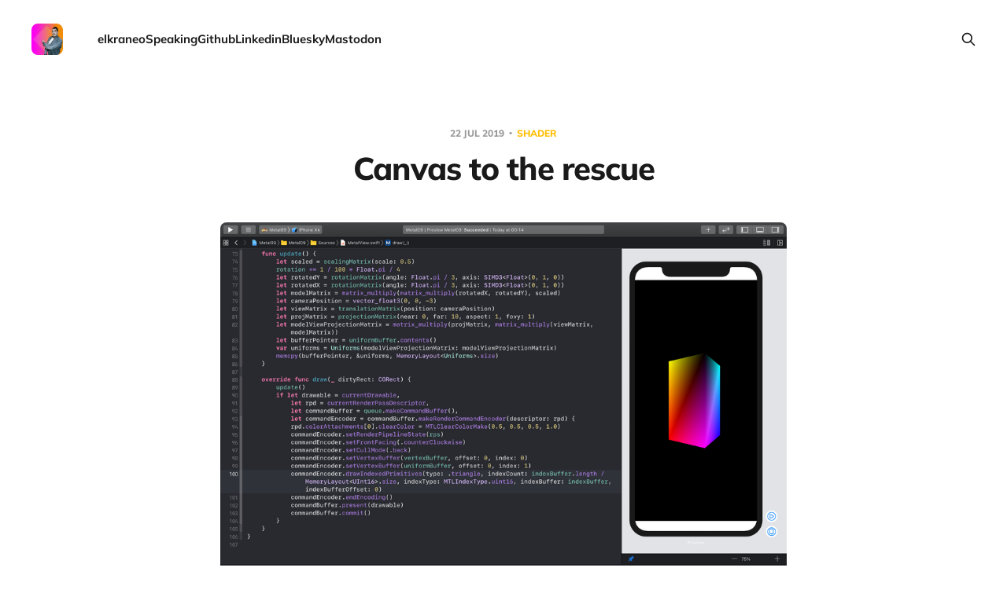

--- FILE ---
content_type: text/html; charset=utf-8
request_url: https://www.elkraneo.com/canvas-to-the-rescue/
body_size: 4906
content:
<!DOCTYPE html>
<html lang="en">

<head>
    <meta charset="utf-8">
    <meta name="viewport" content="width=device-width, initial-scale=1">
    <title>Canvas to the rescue</title>
    <link rel="stylesheet" href="/assets/built/screen.css?v=4a95b2bd92">

    <link rel="icon" href="https://www.elkraneo.com/content/images/size/w256h256/2024/07/violet--intersect-.png" type="image/png">
    <link rel="canonical" href="https://www.elkraneo.com/canvas-to-the-rescue/">
    <meta name="referrer" content="no-referrer-when-downgrade">
    
    <meta property="og:site_name" content="elkraneo Blog">
    <meta property="og:type" content="article">
    <meta property="og:title" content="Canvas to the rescue">
    <meta property="og:description" content="Accessibility, XR, Swift, Dada,, Comics, ...">
    <meta property="og:url" content="https://www.elkraneo.com/canvas-to-the-rescue/">
    <meta property="og:image" content="https://www.elkraneo.com/content/images/2024/05/IMG_6660-3.jpeg">
    <meta property="article:published_time" content="2019-07-22T07:32:00.000Z">
    <meta property="article:modified_time" content="2024-05-17T22:35:19.000Z">
    <meta property="article:tag" content="Shader">
    <meta property="article:tag" content="Metal">
    
    <meta property="article:publisher" content="https://www.facebook.com/ghost">
    <meta name="twitter:card" content="summary_large_image">
    <meta name="twitter:title" content="Canvas to the rescue">
    <meta name="twitter:description" content="Accessibility, XR, Swift, Dada,, Comics, ...">
    <meta name="twitter:url" content="https://www.elkraneo.com/canvas-to-the-rescue/">
    <meta name="twitter:image" content="https://www.elkraneo.com/content/images/2024/05/IMG_6660-3.jpeg">
    <meta name="twitter:label1" content="Written by">
    <meta name="twitter:data1" content="Cristian Díaz Peredo">
    <meta name="twitter:label2" content="Filed under">
    <meta name="twitter:data2" content="Shader, Metal">
    <meta name="twitter:site" content="@elkraneo">
    <meta name="twitter:creator" content="@elkraneo">
    <meta property="og:image:width" content="1200">
    <meta property="og:image:height" content="1600">
    
    <script type="application/ld+json">
{
    "@context": "https://schema.org",
    "@type": "Article",
    "publisher": {
        "@type": "Organization",
        "name": "elkraneo Blog",
        "url": "https://www.elkraneo.com/",
        "logo": {
            "@type": "ImageObject",
            "url": "https://www.elkraneo.com/content/images/2025/09/purple-gyroscope-abstract-haltftone-m-1.jpg",
            "width": 60,
            "height": 60
        }
    },
    "author": {
        "@type": "Person",
        "name": "Cristian Díaz Peredo",
        "image": {
            "@type": "ImageObject",
            "url": "https://www.elkraneo.com/content/images/2025/09/purple-gyroscope-abstract-haltftone-m.jpg",
            "width": 1200,
            "height": 1200
        },
        "url": "https://www.elkraneo.com/author/elkraneo/",
        "sameAs": [
            "https://x.com/elkraneo",
            "https://bsky.app/profile/elkraneo.bsky.social",
            "https://mastodon.social/@elkraneo",
            "https://www.linkedin.com/in/elkraneo"
        ]
    },
    "headline": "Canvas to the rescue",
    "url": "https://www.elkraneo.com/canvas-to-the-rescue/",
    "datePublished": "2019-07-22T07:32:00.000Z",
    "dateModified": "2024-05-17T22:35:19.000Z",
    "keywords": "Shader, Metal",
    "mainEntityOfPage": "https://www.elkraneo.com/canvas-to-the-rescue/"
}
    </script>

    <meta name="generator" content="Ghost 6.12">
    <link rel="alternate" type="application/rss+xml" title="elkraneo Blog" href="https://www.elkraneo.com/rss/">
    
    <script defer src="https://cdn.jsdelivr.net/ghost/sodo-search@~1.8/umd/sodo-search.min.js" data-key="47abcbd14a0df2b3488cd640d0" data-styles="https://cdn.jsdelivr.net/ghost/sodo-search@~1.8/umd/main.css" data-sodo-search="https://www.elkraneo.com/" data-locale="en" crossorigin="anonymous"></script>
    
    <link href="https://www.elkraneo.com/webmentions/receive/" rel="webmention">
    <script defer src="/public/cards.min.js?v=4a95b2bd92"></script><style>:root {--ghost-accent-color: #ffbd00;}</style>
    <link rel="stylesheet" type="text/css" href="/public/cards.min.css?v=4a95b2bd92">
    <link rel="stylesheet" href="https://cdnjs.cloudflare.com/ajax/libs/font-awesome/6.7.2/css/all.min.css" integrity="sha512-Evv84Mr4kqVGRNSgIGL/F/aIDqQb7xQ2vcrdIwxfjThSH8CSR7PBEakCr51Ck+w+/U6swU2Im1vVX0SVk9ABhg==" crossorigin="anonymous" referrerpolicy="no-referrer" />

<style>
    :where(.nav, .gh-head-menu) .nav-github a,
    :where(.nav, .gh-head-menu) .nav-linkedin a,
    :where(.nav, .gh-head-menu) .nav-bluesky a,
    :where(.nav, .gh-head-menu) .nav-mastodon a,
    :where(.nav, .gh-head-menu) .nav-twitter a,
    :where(.nav, .gh-head-menu) .nav-youtube a,
    :where(.nav, .gh-head-menu) .nav-x a,
    :where(.nav, .gh-head-menu) .nav-threads a,
    :where(.nav, .gh-head-menu) .nav-vimeo a,
    :where(.nav, .gh-head-menu) .nav-instagram a,
    :where(.nav, .gh-head-menu) .nav-slack a {
        font-size: 0 !important;
    }

    :where(.nav, .gh-head-menu) .nav-github a::before,
    :where(.nav, .gh-head-menu) .nav-linkedin a::before,
    :where(.nav, .gh-head-menu) .nav-bluesky a::before,
    :where(.nav, .gh-head-menu) .nav-mastodon a::before,
    :where(.nav, .gh-head-menu) .nav-twitter a::before,
    :where(.nav, .gh-head-menu) .nav-youtube a::before,
    :where(.nav, .gh-head-menu) .nav-x a::before,
    :where(.nav, .gh-head-menu) .nav-threads a::before,
    :where(.nav, .gh-head-menu) .nav-vimeo a::before,
    :where(.nav, .gh-head-menu) .nav-instagram a::before,
    :where(.nav, .gh-head-menu) .nav-slack a::before {
        font-family: "Font Awesome 6 Brands";
        display: inline-block;
        font-size: 20px;
        font-style: normal;
        font-weight: normal;
        font-variant: normal;
        text-rendering: auto;
        -webkit-font-smoothing: antialiased;
    }

    :where(.nav, .gh-head-menu) .nav-github a::before {content: "\f09b"}
    :where(.nav, .gh-head-menu) .nav-linkedin a::before {content: "\f08c"}
    :where(.nav, .gh-head-menu) .nav-bluesky a::before {content: "\e6a3"}
    :where(.nav, .gh-head-menu) .nav-mastodon a::before {content: "\f4f6"}
    :where(.nav, .gh-head-menu) .nav-twitter a::before {content: "\f099"}
    :where(.nav, .gh-head-menu) .nav-youtube a::before {content: "\f167"}
    :where(.nav, .gh-head-menu) .nav-x a::before {content: "\e61b"}
    :where(.nav, .gh-head-menu) .nav-threads a::before {content: "\e618"}
    :where(.nav, .gh-head-menu) .nav-vimeo a::before {content: "\f40a"}
    :where(.nav, .gh-head-menu) .nav-instagram a::before {content: "\f16d"}
    :where(.nav, .gh-head-menu) .nav-slack a::before {content: "\f198"}
</style>

<style>
  :where(.nav, .gh-head-menu) .nav-behance a::before {content: "\f1b4"}
  :where(.nav, .gh-head-menu) .nav-dribbble a::before {content: "\f17d"}
  :where(.nav, .gh-head-menu) .nav-mastodon a::before {content: "\f4f6"}
  :where(.nav, .gh-head-menu) .nav-threads a::before {content: "\e618"}
  :where(.nav, .gh-head-menu) .nav-x a::before {content: "\e61b"}
  :where(.nav, .gh-head-menu) .nav-youtube a::before {content: "\f167"}
  :where(.nav, .gh-head-menu) .nav-bluesky a::before {content: "\e6a3"}
</style>

<!-- <style>
  @media (max-width: 767px) {
      .gh-content {
          font-size: 2.5rem;
          line-height: 3.5rem;
      }
  }
</style> -->

<style>
  img {
    border-radius:8px;
    overflow:hidden;
  }
</style>

<script defer data-domain="elkraneo.com" src="https://plausible.io/js/script.js"></script>
<script defer src="https://cyan-poodle.pikapod.net/script.js" data-website-id="ed44b6a8-ea55-4ca2-ab8b-b96e268b6c8f"></script>

<script src="https://cdn.jsdelivr.net/npm/prismjs/prism.min.js" defer></script>
<script src="https://cdn.jsdelivr.net/npm/prismjs/plugins/autoloader/prism-autoloader.min.js" defer></script>
<link rel="stylesheet" href="https://cdn.jsdelivr.net/npm/prismjs/themes/prism.min.css" media="(prefers-color-scheme: light)" />
<link rel="stylesheet" href="https://cdn.jsdelivr.net/npm/prismjs/themes/prism-dark.min.css" media="(prefers-color-scheme: dark)" />
<link href="https://mastodon.social/@elkraneo" rel="me" />

<style>
.gh-content table:not(.gist table) {
    border-collapse: unset;
/*  border-spacing: 0;
    display: inline-block;
    font-family: var(--font-sans);
    font-size: 1.6rem;
    max-width: 100%;
    overflow-x: auto;
    vertical-align: top;
    white-space: nowrap;
    width: auto;
    -webkit-overflow-scrolling: touch;
*/
    background: unset;
/*  background-attachment: scroll,scroll;
    background-repeat: no-repeat;
    background-size: 10px 100%,10px 100%;
*/
}
</style>
<style>
  @media (prefers-color-scheme: dark) {
    :not(pre)>code {
      background-color: #2e3440; /* Darker background for dark mode */
      color: #88c0d0; /* Lighter text for better contrast */
    }
  }
</style>

    <script type="text/javascript" src="https://rawgit.com/patriciogonzalezvivo/glslCanvas/master/dist/GlslCanvas.js"></script>
</head>

<body class='post-template tag-shader tag-metal tag-hash-import-2025-06-02-13-49 is-head-left-logo has-serif-body'>
<div class="site">

    <header id="gh-head" class="gh-head gh-outer">
        <div class="gh-head-inner gh-inner">
            <div class="gh-head-brand">
                <div class="gh-head-brand-wrapper">
                    <a class="gh-head-logo" href="https://www.elkraneo.com">
                            <img src="https://www.elkraneo.com/content/images/2025/09/purple-gyroscope-abstract-haltftone-m-1.jpg" alt="elkraneo Blog">
                    </a>
                </div>
                <button class="gh-search gh-icon-btn" aria-label="Search this site" data-ghost-search><svg xmlns="http://www.w3.org/2000/svg" fill="none" viewBox="0 0 24 24" stroke="currentColor" stroke-width="2" width="20" height="20"><path stroke-linecap="round" stroke-linejoin="round" d="M21 21l-6-6m2-5a7 7 0 11-14 0 7 7 0 0114 0z"></path></svg></button>
                <button class="gh-burger" aria-label="Toggle menu"></button>
            </div>

            <nav class="gh-head-menu">
                <ul class="nav">
    <li class="nav-elkraneo"><a href="https://www.elkraneo.com/about/">elkraneo</a></li>
    <li class="nav-speaking"><a href="https://www.elkraneo.com/speaking/">Speaking</a></li>
    <li class="nav-github"><a href="https://github.com/elkraneo">Github</a></li>
    <li class="nav-linkedin"><a href="https://www.linkedin.com/in/elkraneo/">Linkedin</a></li>
    <li class="nav-bluesky"><a href="https://bsky.app/profile/elkraneo.bsky.social">Bluesky</a></li>
    <li class="nav-mastodon"><a href="https://mastodon.social/@elkraneo">Mastodon</a></li>
</ul>

            </nav>

            <div class="gh-head-actions">
                        <button class="gh-search gh-icon-btn" aria-label="Search this site" data-ghost-search><svg xmlns="http://www.w3.org/2000/svg" fill="none" viewBox="0 0 24 24" stroke="currentColor" stroke-width="2" width="20" height="20"><path stroke-linecap="round" stroke-linejoin="round" d="M21 21l-6-6m2-5a7 7 0 11-14 0 7 7 0 0114 0z"></path></svg></button>
            </div>
        </div>
    </header>


    <div class="site-content">
        
<main class="site-main">

        <article class="single post tag-shader tag-metal tag-hash-import-2025-06-02-13-49 no-image">

        <header class="single-header gh-canvas">
            <div class="single-meta">
                <span class="single-meta-item single-meta-date">
                    <time datetime="2019-07-22">
                        22 Jul 2019
                    </time>
                </span>
                    <span class="single-meta-item single-meta-tag">
                        <a class="post-tag post-tag-shader" href="/tag/shader/">
                            Shader
                        </a>
                    </span>
            </div>

            <h1 class="single-title">Canvas to the rescue</h1>


        </header>

    <div class="single-content gh-content gh-canvas">
        <figure class="kg-card kg-image-card"><img src="https://www.elkraneo.com/content/images/2024/05/de1413528f.jpg" class="kg-image" alt="" loading="lazy" width="2000" height="1250" srcset="https://www.elkraneo.com/content/images/size/w600/2024/05/de1413528f.jpg 600w, https://www.elkraneo.com/content/images/size/w1000/2024/05/de1413528f.jpg 1000w, https://www.elkraneo.com/content/images/size/w1600/2024/05/de1413528f.jpg 1600w, https://www.elkraneo.com/content/images/size/w2400/2024/05/de1413528f.jpg 2400w" sizes="(min-width: 720px) 720px"></figure>
    </div>

    <div class="gh-canvas">
    <footer class="single-footer">

        <div class="single-footer-left">
            <div class="navigation navigation-previous">
                <a class="navigation-link" href="/color-position/" aria-label="Previous post">
                    <svg xmlns="http://www.w3.org/2000/svg" viewBox="0 0 32 32" fill="currentColor" class="icon navigation-icon">
    <path d="M26.667 14.667v2.667h-16L18 24.667l-1.893 1.893L5.547 16l10.56-10.56L18 7.333l-7.333 7.333h16z"></path>
</svg>                </a>
            </div>
        </div>

        <div class="single-footer-middle">
        </div>

        <div class="single-footer-right">
            <div class="navigation navigation-next">
                <a class="navigation-link" href="/more-triangles/" aria-label="Next post">
                    <svg xmlns="http://www.w3.org/2000/svg" viewBox="0 0 32 32" fill="currentColor" class="icon navigation-icon">
    <path d="M5.333 14.667v2.667h16L14 24.667l1.893 1.893L26.453 16 15.893 5.44 14 7.333l7.333 7.333h-16z"></path>
</svg>                </a>
            </div>
        </div>

    </footer>
    </div>

</article>
            <section class="related-wrapper gh-canvas">
        <h3 class="related-title">You might also like...</h3>
        <div class="related-feed">
                <article class="feed public post featured">

    <div class="feed-calendar">
        <div class="feed-calendar-day">
            20
        </div>
        <div class="feed-calendar-month">
            Jun
        </div>
    </div>

    <h2 class="feed-title">Guide to the latest in Spatial Computing (WWDC25)</h2>

    <div class="feed-right">
        <svg xmlns="http://www.w3.org/2000/svg" viewBox="0 0 32 32" fill="currentColor" class="icon icon-star">
    <path d="M16 23.027L24.24 28l-2.187-9.373 7.28-6.307-9.587-.827-3.747-8.827-3.747 8.827-9.587.827 7.267 6.307L7.759 28l8.24-4.973z"></path>
</svg>        <div class="feed-length">
            7 min read
        </div>
    </div>

    <svg xmlns="http://www.w3.org/2000/svg" viewBox="0 0 32 32" fill="currentColor" class="icon feed-icon">
    <path d="M11.453 22.107L17.56 16l-6.107-6.12L13.333 8l8 8-8 8-1.88-1.893z"></path>
</svg>
    <a class="u-permalink" href="/wwdc25-guide-to-the-latest-in-spatial-computing/" aria-label="Guide to the latest in Spatial Computing (WWDC25)"></a>

</article>                <article class="feed public post featured">

    <div class="feed-calendar">
        <div class="feed-calendar-day">
            16
        </div>
        <div class="feed-calendar-month">
            Jan
        </div>
    </div>

    <h2 class="feed-title">Light Without Boundaries</h2>

    <div class="feed-right">
        <svg xmlns="http://www.w3.org/2000/svg" viewBox="0 0 32 32" fill="currentColor" class="icon icon-star">
    <path d="M16 23.027L24.24 28l-2.187-9.373 7.28-6.307-9.587-.827-3.747-8.827-3.747 8.827-9.587.827 7.267 6.307L7.759 28l8.24-4.973z"></path>
</svg>        <div class="feed-length">
            7 min read
        </div>
    </div>

    <svg xmlns="http://www.w3.org/2000/svg" viewBox="0 0 32 32" fill="currentColor" class="icon feed-icon">
    <path d="M11.453 22.107L17.56 16l-6.107-6.12L13.333 8l8 8-8 8-1.88-1.893z"></path>
</svg>
    <a class="u-permalink" href="/light-without-boundaries/" aria-label="Light Without Boundaries"></a>

</article>                <article class="feed public post featured">

    <div class="feed-calendar">
        <div class="feed-calendar-day">
            20
        </div>
        <div class="feed-calendar-month">
            Dec
        </div>
    </div>

    <h2 class="feed-title">The Framework Next Door</h2>

    <div class="feed-right">
        <svg xmlns="http://www.w3.org/2000/svg" viewBox="0 0 32 32" fill="currentColor" class="icon icon-star">
    <path d="M16 23.027L24.24 28l-2.187-9.373 7.28-6.307-9.587-.827-3.747-8.827-3.747 8.827-9.587.827 7.267 6.307L7.759 28l8.24-4.973z"></path>
</svg>        <div class="feed-length">
            5 min read
        </div>
    </div>

    <svg xmlns="http://www.w3.org/2000/svg" viewBox="0 0 32 32" fill="currentColor" class="icon feed-icon">
    <path d="M11.453 22.107L17.56 16l-6.107-6.12L13.333 8l8 8-8 8-1.88-1.893z"></path>
</svg>
    <a class="u-permalink" href="/the-framework-next-door/" aria-label="The Framework Next Door"></a>

</article>                <article class="feed public post">

    <div class="feed-calendar">
        <div class="feed-calendar-day">
            30
        </div>
        <div class="feed-calendar-month">
            Nov
        </div>
    </div>

    <h2 class="feed-title">Subdivisions in RealityKit</h2>

    <div class="feed-right">
        <svg xmlns="http://www.w3.org/2000/svg" viewBox="0 0 32 32" fill="currentColor" class="icon icon-star">
    <path d="M16 23.027L24.24 28l-2.187-9.373 7.28-6.307-9.587-.827-3.747-8.827-3.747 8.827-9.587.827 7.267 6.307L7.759 28l8.24-4.973z"></path>
</svg>        <div class="feed-length">
            4 min read
        </div>
    </div>

    <svg xmlns="http://www.w3.org/2000/svg" viewBox="0 0 32 32" fill="currentColor" class="icon feed-icon">
    <path d="M11.453 22.107L17.56 16l-6.107-6.12L13.333 8l8 8-8 8-1.88-1.893z"></path>
</svg>
    <a class="u-permalink" href="/subdivisions-in-realitykit/" aria-label="Subdivisions in RealityKit"></a>

</article>                <article class="feed public post">

    <div class="feed-calendar">
        <div class="feed-calendar-day">
            02
        </div>
        <div class="feed-calendar-month">
            Oct
        </div>
    </div>

    <h2 class="feed-title">Notes from &quot;Towards Automated Accessibility Report Generation for Mobile Apps&quot;</h2>

    <div class="feed-right">
        <svg xmlns="http://www.w3.org/2000/svg" viewBox="0 0 32 32" fill="currentColor" class="icon icon-star">
    <path d="M16 23.027L24.24 28l-2.187-9.373 7.28-6.307-9.587-.827-3.747-8.827-3.747 8.827-9.587.827 7.267 6.307L7.759 28l8.24-4.973z"></path>
</svg>        <div class="feed-length">
            5 min read
        </div>
    </div>

    <svg xmlns="http://www.w3.org/2000/svg" viewBox="0 0 32 32" fill="currentColor" class="icon feed-icon">
    <path d="M11.453 22.107L17.56 16l-6.107-6.12L13.333 8l8 8-8 8-1.88-1.893z"></path>
</svg>
    <a class="u-permalink" href="/notes-from-towards-automated-accessibility-report-generation-for-mobile-apps/" aria-label="Notes from &quot;Towards Automated Accessibility Report Generation for Mobile Apps&quot;"></a>

</article>        </div>
    </section>

        
</main>
    </div>

    <footer class="gh-foot gh-outer">
        <div class="gh-foot-inner gh-inner">
            <div class="gh-copyright">
                elkraneo Blog © 2026
            </div>
                <nav class="gh-foot-menu">
                    <ul class="nav">
    <li class="nav-shaders"><a href="https://www.elkraneo.com/tag/shader/">Shaders</a></li>
    <li class="nav-manifesto"><a href="https://www.elkraneo.com/manifesto/">Manifesto</a></li>
</ul>

                </nav>
            <div class="gh-powered-by">
                <a href="https://ghost.org/" target="_blank" rel="noopener">Powered by Ghost</a>
            </div>
        </div>
    </footer>

</div>

    <div class="pswp" tabindex="-1" role="dialog" aria-hidden="true">
    <div class="pswp__bg"></div>

    <div class="pswp__scroll-wrap">
        <div class="pswp__container">
            <div class="pswp__item"></div>
            <div class="pswp__item"></div>
            <div class="pswp__item"></div>
        </div>

        <div class="pswp__ui pswp__ui--hidden">
            <div class="pswp__top-bar">
                <div class="pswp__counter"></div>

                <button class="pswp__button pswp__button--close" title="Close (Esc)"></button>
                <button class="pswp__button pswp__button--share" title="Share"></button>
                <button class="pswp__button pswp__button--fs" title="Toggle fullscreen"></button>
                <button class="pswp__button pswp__button--zoom" title="Zoom in/out"></button>

                <div class="pswp__preloader">
                    <div class="pswp__preloader__icn">
                        <div class="pswp__preloader__cut">
                            <div class="pswp__preloader__donut"></div>
                        </div>
                    </div>
                </div>
            </div>

            <div class="pswp__share-modal pswp__share-modal--hidden pswp__single-tap">
                <div class="pswp__share-tooltip"></div>
            </div>

            <button class="pswp__button pswp__button--arrow--left" title="Previous (arrow left)"></button>
            <button class="pswp__button pswp__button--arrow--right" title="Next (arrow right)"></button>

            <div class="pswp__caption">
                <div class="pswp__caption__center"></div>
            </div>
        </div>
    </div>
</div>
<script
    src="https://code.jquery.com/jquery-3.5.1.min.js"
    integrity="sha256-9/aliU8dGd2tb6OSsuzixeV4y/faTqgFtohetphbbj0="
    crossorigin="anonymous">
</script>
<script src='/assets/built/main.min.js?v=4a95b2bd92'></script>



<script defer src="https://static.cloudflareinsights.com/beacon.min.js/vcd15cbe7772f49c399c6a5babf22c1241717689176015" integrity="sha512-ZpsOmlRQV6y907TI0dKBHq9Md29nnaEIPlkf84rnaERnq6zvWvPUqr2ft8M1aS28oN72PdrCzSjY4U6VaAw1EQ==" data-cf-beacon='{"version":"2024.11.0","token":"963148d882d6438ebaec1b8d55abb02a","r":1,"server_timing":{"name":{"cfCacheStatus":true,"cfEdge":true,"cfExtPri":true,"cfL4":true,"cfOrigin":true,"cfSpeedBrain":true},"location_startswith":null}}' crossorigin="anonymous"></script>
</body>
</html>

--- FILE ---
content_type: text/css; charset=UTF-8
request_url: https://www.elkraneo.com/assets/built/screen.css?v=4a95b2bd92
body_size: 10645
content:
:root {
	--color-primary-text: #333;
	--color-secondary-text: #999;
	--color-white: #fff;
	--color-lighter-gray: #f6f6f6;
	--color-light-gray: #e6e6e6;
	--color-mid-gray: #ccc;
	--color-dark-gray: #444;
	--color-darker-gray: #15171a;
	--color-black: #000;
	--font-sans: -apple-system, BlinkMacSystemFont, Segoe UI, Helvetica, Arial, sans-serif;
	--font-serif: Georgia, serif;
	--head-nav-gap: 2.8rem;
	--h1-size: 4.6rem;
	--gap: 3.6rem;
	--header-spacing: 80px
}

@media (max-width:809px) {
	:root {
		--h1-size: 3.2rem !important;
		--gap: 2rem;
		--header-spacing: 48px
	}

}

*, :after, :before {
	box-sizing: border-box
}

blockquote, body, dd, dl, figure, h1, h2, h3, h4, h5, h6, p {
	margin: 0
}

ol[role=list], ul[role=list] {
	list-style: none
}

html:focus-within {
	scroll-behavior: smooth
}

body {
	line-height: 1.5;
	min-height: 100vh;
	text-rendering: optimizespeed
}

a:not([class]) {
	-webkit-text-decoration-skip: ink;
	text-decoration-skip-ink: auto
}

img, picture {
	display: block;
	max-width: 100%
}

button, input, select, textarea {
	font: inherit
}

@media (prefers-reduced-motion:reduce) {
	html:focus-within {
		scroll-behavior: auto
	}

	*, :after, :before {
		animation-duration: .01ms !important;
		animation-iteration-count: 1 !important;
		scroll-behavior: auto !important;
		transition-duration: .01ms !important
	}

}

html {
	font-size: 62.5%
}

body {
	background-color: var(--color-white);
	color: var(--color-primary-text);
	font-family: var(--gh-font-body, var(--font-sans));
	font-size: 1.6rem;
	line-height: 1.6;
	-webkit-font-smoothing: antialiased;
	-moz-osx-font-smoothing: grayscale
}

img {
	height: auto
}

a {
	color: var(--color-darker-gray);
	text-decoration: none
}

a:hover {
	opacity: .8
}

h1, h2, h3, h4, h5, h6 {
	color: var(--color-darker-gray);
	font-family: var(--gh-font-heading, var(--font-sans));
	letter-spacing: -.02em;
	line-height: 1.15
}

h1 {
	font-size: var(--h1-size)
}

h2 {
	font-size: 2.8rem
}

h3 {
	font-size: 2.4rem
}

h4 {
	font-size: 2.2rem
}

h5 {
	font-size: 2rem
}

h6 {
	font-size: 1.8rem
}

hr {
	background-color: var(--color-light-gray);
	border: 0;
	height: 1px;
	width: 100%
}

blockquote:not([class]) {
	border-left: 4px solid var(--ghost-accent-color);
	padding-left: 2rem
}

figcaption {
	color: var(--color-secondary-text);
	font-size: 1.4rem;
	line-height: 1.4;
	margin-top: 1.6rem;
	text-align: center
}

.kg-width-full figcaption {
	padding: 0 1.6rem
}

.gh-content figcaption a {
	color: var(--color-darker-gray);
	text-decoration: none
}

pre {
	background-color: var(--color-lighter-gray);
	-webkit-hyphens: none;
	hyphens: none;
	line-height: 1.5;
	overflow-x: scroll;
	padding: 1.6rem 2.4rem;
	white-space: pre;
	-webkit-overflow-scrolling: touch
}

code {
	font-family: var(--font-mono);
	font-size: 15px
}

:not(pre)>code {
	background-color: var(--color-lighter-gray);
	border-radius: 3px;
	color: var(--ghost-accent-color);
	padding: .4rem
}

iframe {
	border: 0;
	display: block;
	overflow: hidden;
	width: 100%
}

@media (max-width:809px) {
	h2 {
		font-size: 2.4rem
	}

	h3 {
		font-size: 2.1rem
	}

}

.gh-site {
	display: flex;
	flex-direction: column;
	min-height: 100vh
}

.gh-main {
	flex-grow: 1;
	padding-bottom: 8rem;
	padding-top: 8rem
}

.page-template .gh-main {
	padding-block: 0
}

.gh-outer {
	padding-left: var(--gap);
	padding-right: var(--gap)
}

.gh-inner {
	margin: 0 auto;
	max-width: var(--container-width, 1200px)
}

.gh-canvas, .kg-width-full.kg-content-wide {
	--main: min(var(--content-width, 720px), 100% - var(--gap) * 2);
	--wide: minmax(0, calc((var(--container-width, 1200px) - var(--content-width, 720px))/2));
	--full: minmax(var(--gap), 1fr);
	display: grid;
	grid-template-columns: [full-start] var(--full) [wide-start] var(--wide) [main-start] var(--main) [main-end] var(--wide) [wide-end] var(--full) [full-end]
}

.gh-canvas>* {
	grid-column: main
}

.kg-content-wide>div, .kg-width-wide {
	grid-column: wide
}

.kg-width-full {
	grid-column: full
}

.kg-width-full img {
	width: 100%
}

@media (max-width:809px) {
	#gh-main {
		padding-bottom: 4.8rem;
		padding-top: 4.8rem
	}

}

.gh-head {
	background-color: var(--color-white);
	height: 100px
}

.gh-head-inner {
	align-items: center;
	-moz-column-gap: var(--head-nav-gap);
	column-gap: var(--head-nav-gap);
	display: grid;
	grid-auto-flow: row dense;
	grid-template-columns: 1fr auto auto;
	height: 100%
}

.gh-head-brand {
	line-height: 1
}

.gh-head-brand-wrapper {
	align-items: center;
	display: flex
}

.gh-head-logo {
	font-family: var(--gh-font-heading, var(--font-sans));
	font-size: 2.4rem;
	font-weight: 700;
	letter-spacing: -.02em;
	position: relative
}

.gh-head-logo img {
	max-height: 40px
}

.gh-head-logo img:nth-child(2) {
	left: 0;
	opacity: 0;
	position: absolute;
	top: 0
}

.gh-head-menu {
	display: flex
}

.gh-head .nav, .gh-head-menu {
	align-items: center;
	gap: var(--head-nav-gap)
}

.gh-head .nav {
	display: inline-flex;
	list-style: none;
	margin: 0;
	padding: 0;
	white-space: nowrap
}

.gh-head .nav-more-toggle {
	font-size: inherit;
	margin: 0 -6px;
	position: relative;
	text-transform: inherit
}

.gh-head .nav-more-toggle svg {
	height: 24px;
	width: 24px
}

.gh-head-actions {
	align-items: center;
	display: flex;
	gap: var(--head-nav-gap);
	justify-content: flex-end
}

.gh-head-members {
	align-items: center;
	display: flex;
	gap: 20px;
	white-space: nowrap
}

.gh-head-btn.gh-btn {
	font-size: inherit;
	font-weight: 600
}

.gh-head-btn:not(.gh-btn) {
	align-items: center;
	color: var(--ghost-accent-color);
	display: inline-flex
}

.gh-head-btn svg {
	height: 1.3em;
	width: 1.3em
}

.gh-search {
	margin-left: -6px;
	margin-right: -6px
}

.gh-search:hover {
	opacity: .9
}

.gh-head-brand .gh-search {
	margin-right: 8px
}

@media (max-width:809px) {
	.gh-head-members {
		flex-direction: column-reverse;
		gap: 16px;
		width: 100%
	}

	.gh-head-actions .gh-search {
		display: none
	}

}

@media (min-width:810px) {
	.gh-head-brand .gh-search {
		display: none
	}

	body:not(.is-dropdown-loaded) .gh-head-menu .nav>li {
		opacity: 0
	}

}

.is-head-left-logo .gh-head-inner {
	grid-template-columns: auto 1fr auto
}

@media (min-width:992px) {
	.is-head-left-logo .gh-head-menu {
		margin-left: 16px;
		margin-right: 64px
	}

}

.is-head-middle-logo .gh-head-inner {
	grid-template-columns: 1fr auto 1fr
}

.is-head-middle-logo .gh-head-brand {
	grid-column-start: 2
}

.is-head-middle-logo .gh-head-actions {
	gap: 28px
}

@media (min-width:992px) {
	.is-head-middle-logo .gh-head-menu {
		margin-right: 64px
	}

}

.is-head-stacked .gh-head {
	height: auto;
	position: relative
}

.is-head-stacked .gh-head-inner {
	grid-template-columns: 1fr auto 1fr
}

.is-head-stacked .gh-head-brand {
	display: flex;
	grid-column-start: 2;
	grid-row-start: 1;
	min-height: 80px
}

@media (max-width:809px) {
	.is-head-stacked .gh-head-brand {
		min-height: unset
	}

}

@media (min-width:992px) {
	.is-head-stacked .gh-head-inner {
		padding: 0
	}

	.is-head-stacked .gh-head-brand {
		align-items: center;
		display: flex;
		height: 80px
	}

	.is-head-stacked .gh-head-menu {
		grid-column: 1/4;
		grid-row-start: 2;
		height: 56px;
		justify-content: center;
		margin: 0 48px
	}

	.is-head-stacked .gh-head-menu:after, .is-head-stacked .gh-head-menu:before {
		background-color: var(--color-light-gray);
		content: "";
		height: 1px;
		left: 0;
		position: absolute;
		top: 80px;
		width: 100%
	}

	.is-head-stacked .gh-head-menu:after {
		top: 136px
	}

	.is-head-stacked .gh-head-actions {
		grid-column: 1/4;
		grid-row-start: 1;
		justify-content: space-between
	}

}

.is-head-transparent .gh-head {
	background-color: transparent;
	left: 0;
	position: absolute;
	right: 0;
	z-index: 90
}

.is-head-transparent .gh-head .nav>li a, .is-head-transparent .gh-head-description, .is-head-transparent .gh-head-link, .is-head-transparent .gh-head-logo, .is-head-transparent .gh-head-logo a, .is-head-transparent .gh-search, .is-head-transparent .gh-social, .is-head-transparent .nav-more-toggle {
	color: var(--color-white)
}

.is-head-transparent .gh-burger:after, .is-head-transparent .gh-burger:before {
	background-color: var(--color-white)
}

.is-head-transparent .gh-head-btn {
	background-color: #fff;
	color: #15171a
}

.is-head-transparent .gh-head-menu:after, .is-head-transparent .gh-head-menu:before {
	background-color: hsla(0, 0%, 100%, .2)
}

.is-head-transparent #announcement-bar-root {
	left: 0;
	position: absolute;
	right: 0
}

.is-head-transparent #announcement-bar-root:not(:empty)+:is(.site, .gh-site) .gh-head {
	margin-top: 48px
}

.is-head-dark:not(.is-head-transparent) .gh-head {
	background-color: var(--color-darker-gray)
}

.is-head-dark:not(.is-head-transparent) .gh-head .nav a, .is-head-dark:not(.is-head-transparent) .gh-head-description, .is-head-dark:not(.is-head-transparent) .gh-head-link, .is-head-dark:not(.is-head-transparent) .gh-head-logo, .is-head-dark:not(.is-head-transparent) .gh-head-logo a, .is-head-dark:not(.is-head-transparent) .gh-search, .is-head-dark:not(.is-head-transparent) .gh-social, .is-head-dark:not(.is-head-transparent) .nav-more-toggle {
	color: var(--color-white)
}

.is-head-dark:not(.is-head-transparent) .gh-burger:after, .is-head-dark:not(.is-head-transparent) .gh-burger:before {
	background-color: var(--color-white)
}

.is-head-dark:not(.is-head-transparent) .gh-head-btn {
	background-color: #fff;
	color: #15171a
}

.is-head-dark:not(.is-head-transparent) .gh-head-menu:after, .is-head-dark:not(.is-head-transparent) .gh-head-menu:before {
	background-color: hsla(0, 0%, 100%, .2)
}

.is-head-brand:not(.is-head-transparent) .gh-head {
	background-color: var(--ghost-accent-color)
}

.is-head-brand:not(.is-head-transparent) .gh-head .nav a, .is-head-brand:not(.is-head-transparent) .gh-head-description, .is-head-brand:not(.is-head-transparent) .gh-head-link, .is-head-brand:not(.is-head-transparent) .gh-head-logo, .is-head-brand:not(.is-head-transparent) .gh-head-logo a, .is-head-brand:not(.is-head-transparent) .gh-search, .is-head-brand:not(.is-head-transparent) .gh-social, .is-head-brand:not(.is-head-transparent) .nav-more-toggle {
	color: var(--color-white)
}

.is-head-brand:not(.is-head-transparent) .gh-burger:after, .is-head-brand:not(.is-head-transparent) .gh-burger:before {
	background-color: var(--color-white)
}

.is-head-brand:not(.is-head-transparent) .gh-head-btn {
	background-color: #fff;
	color: #15171a
}

.is-head-brand:not(.is-head-transparent) .gh-head-menu:after, .is-head-brand:not(.is-head-transparent) .gh-head-menu:before {
	background-color: hsla(0, 0%, 100%, .3)
}

.gh-dropdown {
	background-color: #fff;
	border-radius: 5px;
	box-shadow: 0 0 0 1px rgba(0, 0, 0, .04), 0 7px 20px -5px rgba(0, 0, 0, .15);
	margin-top: 24px;
	opacity: 0;
	padding: 12px 0;
	position: absolute;
	right: -16px;
	text-align: left;
	top: 100%;
	transform: translate3d(0, 6px, 0);
	transition: opacity .3s, transform .2s;
	visibility: hidden;
	width: 200px;
	z-index: 90
}

.is-head-middle-logo .gh-dropdown {
	left: -24px;
	right: auto
}

.is-dropdown-mega .gh-dropdown {
	-moz-column-gap: 40px;
	column-gap: 40px;
	display: grid;
	grid-auto-flow: column;
	grid-template-columns: 1fr 1fr;
	padding: 20px 32px;
	width: auto
}

.is-dropdown-open .gh-dropdown {
	opacity: 1;
	transform: translateY(0);
	visibility: visible
}

.gh-dropdown li a {
	color: #15171a !important;
	display: block;
	padding: 6px 20px
}

.is-dropdown-mega .gh-dropdown li a {
	padding: 8px 0
}

.gh-burger {
	-webkit-appearance: none;
	-moz-appearance: none;
	appearance: none;
	background-color: transparent;
	border: 0;
	cursor: pointer;
	display: none;
	height: 30px;
	margin-right: -3px;
	padding: 0;
	position: relative;
	width: 30px
}

.gh-burger:after, .gh-burger:before {
	background-color: var(--color-darker-gray);
	content: "";
	height: 1px;
	left: 3px;
	position: absolute;
	transition: all .2s cubic-bezier(.04, .04, .12, .96) .1008s;
	width: 24px
}

.gh-burger:before {
	top: 11px
}

.gh-burger:after {
	bottom: 11px
}

.is-head-open .gh-burger:before {
	top: 15px;
	transform: rotate(45deg)
}

.is-head-open .gh-burger:after {
	bottom: 14px;
	transform: rotate(-45deg)
}

@media (max-width:809px) {
	#gh-head {
		height: 64px
	}

	#gh-head .gh-head-inner {
		gap: 48px;
		grid-template-columns: 1fr;
		grid-template-rows: auto 1fr auto
	}

	#gh-head .gh-head-brand {
		align-items: center;
		display: grid;
		grid-column-start: 1;
		grid-template-columns: 1fr auto auto;
		height: 64px
	}

	#gh-head .gh-head-logo {
		font-size: 2.2rem
	}

	.gh-burger {
		display: block
	}

	#gh-head .gh-head-actions, #gh-head .gh-head-menu {
		justify-content: center;
		opacity: 0;
		position: fixed;
		visibility: hidden
	}

	#gh-head .gh-head-menu {
		transform: translateY(0);
		transition: none
	}

	#gh-head .nav {
		align-items: center;
		gap: 20px;
		line-height: 1.4
	}

	#gh-head .nav a {
		font-size: 2.6rem;
		font-weight: 600;
		text-transform: none
	}

	#gh-head .nav li {
		opacity: 0;
		transform: translateY(-4px)
	}

	#gh-head .gh-head-actions {
		text-align: center
	}

	#gh-head:is(.gh-head-btn, .gh-head-link) {
		opacity: 0;
		transform: translateY(8px)
	}

	#gh-head .gh-head-btn {
		font-size: 1.8rem;
		text-transform: none;
		width: 100%
	}

	#gh-head .gh-head-btn:not(.gh-btn) {
		font-size: 2rem
	}

	#gh-main {
		transition: opacity .4s
	}

	.is-head-open #gh-head {
		height: 100%;
		inset: 0;
		overflow-y: scroll;
		position: fixed;
		z-index: 3999999;
		-webkit-overflow-scrolling: touch
	}

	.is-head-open:not(.is-head-brand):not(.is-head-dark):not(.is-head-transparent) #gh-head {
		background-color: var(--color-white)
	}

	.is-head-open.is-head-transparent #gh-head, .is-head-open:is(.is-head-transparent, .is-head-brand) #gh-head .gh-head-actions {
		background-color: var(--ghost-accent-color)
	}

	.is-head-open.is-head-dark #gh-head, .is-head-open.is-head-dark #gh-head .gh-head-actions {
		background-color: var(--color-darker-gray)
	}

	.is-head-open #gh-head .gh-head-actions, .is-head-open #gh-head .gh-head-menu {
		opacity: 1;
		position: static;
		visibility: visible
	}

	.is-head-open #gh-head .nav {
		display: flex;
		flex-direction: column
	}

	.is-head-open #gh-head .nav li {
		opacity: 1;
		transform: translateY(0);
		transition: transform .2s, opacity .2s
	}

	.is-head-open #gh-head .gh-head-actions {
		align-items: center;
		background-color: var(--color-white);
		bottom: 0;
		display: inline-flex;
		flex-direction: column;
		gap: 12px;
		left: 0;
		padding: var(--gap) 0 calc(var(--gap) + 8px);
		position: sticky;
		right: 0
	}

	.is-head-open #gh-head:is(.gh-head-btn, .gh-head-link) {
		opacity: 1;
		transform: translateY(0);
		transition: transform .4s, opacity .4s;
		transition-delay: .2s
	}

	.is-head-open #gh-head .gh-head-link {
		transition-delay: .4s
	}

	.is-head-open #gh-main {
		opacity: 0
	}

}

.gh-cover {
	min-height: var(--cover-height, 50vh);
	padding-bottom: 6.4rem;
	padding-top: 6.4rem;
	position: relative
}

.gh-cover-image {
	height: 100%;
	inset: 0;
	-o-object-fit: cover;
	object-fit: cover;
	position: absolute;
	width: 100%;
	z-index: -1
}

.has-serif-title:not([class*=" gh-font-heading"]):not([class^=gh-font-heading]) .gh-cover-title {
	font-family: var(--gh-font-heading, var(--font-serif))
}

.has-serif-body:not([class*=" gh-font-body"]):not([class^=gh-font-body]) .gh-cover-description {
	font-family: var(--gh-font-body, var(--font-serif))
}

.has-serif-title:not([class*=" gh-font-heading"]):not([class^=gh-font-heading]) .gh-card-title {
	font-family: var(--gh-font-heading, var(--font-serif));
	letter-spacing: -.01em
}

.has-serif-body:not([class*=" gh-font-body"]):not([class^=gh-font-body]) .gh-card-excerpt {
	font-family: var(--gh-font-body, var(--font-serif))
}

.gh-card {
	word-break: break-word
}

.page-template .gh-article-header {
	margin-top: var(--header-spacing, 80px)
}

.gh-article-tag {
	color: var(--ghost-accent-color)
}

.gh-article-title {
	word-break: break-word
}

.has-serif-title:not([class*=" gh-font-heading"]):not([class^=gh-font-heading]) .gh-article-title {
	font-family: var(--gh-font-heading, var(--font-serif));
	letter-spacing: -.01em
}

.gh-article-excerpt {
	color: var(--color-secondary-text);
	font-size: 2.1rem;
	line-height: 1.5;
	margin-top: 2rem
}

.has-serif-body:not([class*=" gh-font-body"]):not([class^=gh-font-body]) .gh-article-excerpt {
	font-family: var(--gh-font-body, var(--font-serif))
}

.gh-article-image {
	grid-column: wide-start/wide-end;
	margin-top: 4rem
}

.gh-article-image img {
	width: 100%
}

@media (max-width:809px) {
	.gh-article-excerpt {
		font-size: 1.9rem
	}

	.gh-article-image {
		margin-top: 2.4rem
	}

}

.gh-content {
	font-size: var(--content-font-size, 1.8rem);
	letter-spacing: var(--content-letter-spacing, 0);
	margin-top: 4rem;
	word-break: break-word
}

.gh-content>*+* {
	margin-bottom: 0;
	margin-top: calc(1.6em*var(--content-spacing-multiplier, 1))
}

.gh-content>[id] {
	margin: 0
}

.gh-content>.kg-card+[id] {
	margin-top: calc(2em*var(--content-spacing-multiplier, 1)) !important
}

.has-serif-title:not([class*=" gh-font-heading"]):not([class^=gh-font-heading]) .gh-content>[id] {
	font-family: var(--gh-font-heading, var(--font-serif));
	letter-spacing: -.01em
}

.gh-content>[id]:not(:first-child) {
	margin-top: calc(1.6em*var(--content-spacing-multiplier, 1))
}

.gh-content>[id]+* {
	margin-top: calc(.8em*var(--content-spacing-multiplier, 1))
}

.gh-content>blockquote, .gh-content>hr {
	position: relative
}

.gh-content>blockquote, .gh-content>blockquote+*, .gh-content>hr, .gh-content>hr+* {
	margin-top: calc(2.4em*var(--content-spacing-multiplier, 1))
}

.gh-content h2 {
	font-size: 1.6em
}

.gh-content h3 {
	font-size: 1.4em
}

.gh-content a {
	color: var(--ghost-accent-color);
	text-decoration: underline;
	word-break: break-word
}

.gh-content .kg-callout-card .kg-callout-text, .gh-content .kg-toggle-card .kg-toggle-content>ol, .gh-content .kg-toggle-card .kg-toggle-content>p, .gh-content .kg-toggle-card .kg-toggle-content>ul {
	font-size: .95em
}

.has-serif-body:not([class*=" gh-font-body"]):not([class^=gh-font-body]) .gh-content .kg-callout-text, .has-serif-body:not([class*=" gh-font-body"]):not([class^=gh-font-body]) .gh-content .kg-toggle-content>ol, .has-serif-body:not([class*=" gh-font-body"]):not([class^=gh-font-body]) .gh-content .kg-toggle-content>p, .has-serif-body:not([class*=" gh-font-body"]):not([class^=gh-font-body]) .gh-content .kg-toggle-content>ul, .has-serif-body:not([class*=" gh-font-body"]):not([class^=gh-font-body]) .gh-content>blockquote, .has-serif-body:not([class*=" gh-font-body"]):not([class^=gh-font-body]) .gh-content>dl, .has-serif-body:not([class*=" gh-font-body"]):not([class^=gh-font-body]) .gh-content>ol, .has-serif-body:not([class*=" gh-font-body"]):not([class^=gh-font-body]) .gh-content>p, .has-serif-body:not([class*=" gh-font-body"]):not([class^=gh-font-body]) .gh-content>ul {
	font-family: var(--gh-font-body, var(--font-serif))
}

.gh-content dl, .gh-content ol, .gh-content ul {
	padding-left: 2.8rem
}

.gh-content:is(li+li, li:is(ul, ol)) {
	margin-top: .8rem
}

.gh-content ol ol li {
	list-style-type: lower-alpha
}

.gh-content ol ol ol li {
	list-style-type: lower-roman
}

.gh-content table:not(.gist table) {
	border-collapse: collapse;
	border-spacing: 0;
	display: inline-block;
	font-family: var(--font-sans);
	font-size: 1.6rem;
	max-width: 100%;
	overflow-x: auto;
	vertical-align: top;
	white-space: nowrap;
	width: auto;
	-webkit-overflow-scrolling: touch;
	background: radial-gradient(ellipse at left, rgba(0, 0, 0, .2) 0, transparent 75%) 0, radial-gradient(ellipse at right, rgba(0, 0, 0, .2) 0, transparent 75%) 100%;
	background-attachment: scroll, scroll;
	background-repeat: no-repeat;
	background-size: 10px 100%, 10px 100%
}

.gh-content table:not(.gist table) td:first-child {
	background-image: linear-gradient(90deg, #fff 50%, hsla(0, 0%, 100%, 0));
	background-repeat: no-repeat;
	background-size: 20px 100%
}

.gh-content table:not(.gist table) td:last-child {
	background-image: linear-gradient(270deg, #fff 50%, hsla(0, 0%, 100%, 0));
	background-position: 100% 0;
	background-repeat: no-repeat;
	background-size: 20px 100%
}

.gh-content table:not(.gist table) th {
	background-color: var(--color-white);
	color: var(--color-darkgrey);
	font-size: 1.2rem;
	font-weight: 700;
	letter-spacing: .2px;
	text-align: left;
	text-transform: uppercase
}

.gh-content table:not(.gist table) td, .gh-content table:not(.gist table) th {
	border: 1px solid var(--color-light-gray);
	padding: 6px 12px
}

.page-template .gh-content:only-child {
	margin-top: 0 !important
}

.page-template .gh-content:only-child>:first-child:not(.kg-width-full) {
	margin-top: var(--header-spacing, 80px)
}

.page-template .gh-content>:last-child:not(.kg-width-full) {
	margin-bottom: var(--footer-spacing, 0)
}

@media (max-width:809px) {
	.gh-content {
		font-size: 1.7rem;
		margin-top: 3.2rem
	}

}

.gh-comments {
	margin-bottom: -24px;
	margin-top: 64px
}

.gh-comments-header {
	align-items: center;
	display: flex;
	justify-content: space-between;
	margin-bottom: 40px
}

.gh-comments .gh-comments-title {
	margin-bottom: 28px
}

.gh-comments-header .gh-comments-title {
	margin-bottom: 0
}

.gh-comments-count {
	color: var(--color-secondary-text)
}

.gh-cta-gradient {
	background: linear-gradient(180deg, hsla(0, 0%, 100%, 0), var(--color-white));
	content: "";
	grid-column: full-start/full-end;
	height: 160px;
	margin-bottom: 4rem;
	margin-top: -16rem;
	position: relative
}

.gh-cta-gradient:first-child {
	display: none
}

.gh-cta {
	display: flex;
	flex-direction: column;
	margin-bottom: 4rem;
	text-align: center
}

.gh-cta-title {
	font-size: 2.2rem;
	letter-spacing: -.02em;
	margin-bottom: 3.2rem
}

.gh-cta-actions {
	align-items: center;
	display: flex;
	flex-direction: column
}

.gh-cta-link {
	color: var(--color-secondary-text);
	cursor: pointer;
	font-size: 1.4rem;
	margin-top: .8rem;
	text-decoration: none
}

.gh-cta-link:hover {
	color: var(--color-darker-gray)
}

@media (max-width:809px) {
	.gh-cta-actions {
		-moz-column-gap: .8rem;
		column-gap: .8rem
	}

}

.gh-content:not(.kg-card):not(table):not([id])+:is(.kg-card, table) {
	margin-top: calc(2em*var(--content-spacing-multiplier, 1))
}

.gh-content:is(.kg-card, table)+:not(.kg-card):not(table):not([id]) {
	margin-top: calc(2em*var(--content-spacing-multiplier, 1))
}

.gh-content>.kg-width-full+.kg-width-full:not(.kg-width-full.kg-card-hascaption+.kg-width-full) {
	margin-top: 0
}

.kg-image {
	margin-left: auto;
	margin-right: auto
}

.kg-embed-card {
	align-items: center;
	display: flex;
	flex-direction: column;
	width: 100%
}

.kg-gallery-image, .kg-image[width][height] {
	cursor: pointer
}

.kg-gallery-image a:hover, .kg-image-card a:hover {
	opacity: 1 !important
}

.kg-card.kg-toggle-card .kg-toggle-heading-text {
	font-size: 2rem;
	font-weight: 700
}

.has-serif-title:not([class*=" gh-font-heading"]):not([class^=gh-font-heading]) .kg-toggle-card .kg-toggle-heading-text {
	font-family: var(--gh-font-heading, var(--font-serif))
}

.kg-callout-card.kg-card {
	border-radius: .25em
}

.kg-callout-card-accent a {
	text-decoration: underline
}

blockquote.kg-blockquote-alt {
	color: var(--color-secondary-text);
	font-style: normal;
	font-weight: 400
}

.kg-card.kg-button-card .kg-btn {
	font-size: 1em
}

.has-serif-title:not([class*=" gh-font-heading"]):not([class^=gh-font-heading]) .kg-card.kg-header-card h2.kg-header-card-header {
	font-family: var(--gh-font-heading, var(--font-serif))
}

.has-serif-body:not([class*=" gh-font-body"]):not([class^=gh-font-body]) .kg-header-card h3.kg-header-card-subheader {
	font-family: var(--gh-font-body, var(--font-serif))
}

.kg-audio-card, .kg-bookmark-card a.kg-bookmark-container, .kg-bookmark-card a.kg-bookmark-container:hover, .kg-file-card-container, .kg-file-card-container:hover, .kg-product-card-container {
	background: var(--background-color, #fff) !important;
	color: var(--color-darker-gray, #222) !important;
	opacity: 1
}

.kg-bookmark-card .kg-bookmark-container {
	border-radius: .25em !important
}

.kg-bookmark-card .kg-bookmark-content {
	padding: 1.15em
}

.kg-bookmark-card .kg-bookmark-title {
	font-size: .9em
}

.kg-bookmark-card .kg-bookmark-description {
	font-size: .8em;
	margin-top: .3em;
	max-height: none
}

.kg-bookmark-card .kg-bookmark-metadata {
	font-size: .8em
}

.kg-bookmark-card .kg-bookmark-thumbnail img {
	border-radius: 0 .2em .2em 0
}

.has-light-text .kg-audio-card button {
	color: #fff
}

.has-light-text .kg-audio-card .kg-audio-volume-slider {
	color: hsla(0, 0%, 100%, .3)
}

.pagination {
	display: grid;
	grid-template-columns: 1fr auto 1fr;
	margin-top: 6.4rem
}

.page-number {
	grid-column-start: 2
}

.older-posts {
	text-align: right
}

.gh-navigation {
	align-items: center;
	-moz-column-gap: 2.4rem;
	column-gap: 2.4rem;
	display: grid;
	grid-template-columns: 1fr auto 1fr
}

.gh-navigation>div {
	align-items: center;
	display: flex
}

.gh-navigation-next {
	justify-content: flex-end
}

.gh-navigation-link {
	align-items: center;
	display: inline-flex
}

.gh-navigation-link svg {
	height: 16px;
	width: 16px
}

.gh-navigation-previous svg {
	margin-right: .4rem
}

.gh-navigation-next svg {
	margin-left: .4rem
}

@media (max-width:809px) {
	.gh-navigation-hide {
		display: none
	}

}

.gh-btn {
	align-items: center;
	background-color: var(--color-darker-gray);
	border: 0;
	border-radius: 100px;
	color: var(--color-white);
	cursor: pointer;
	display: inline-flex;
	font-size: 1.6rem;
	font-weight: 700;
	gap: .4em;
	justify-content: center;
	letter-spacing: inherit;
	line-height: 1;
	padding: calc(.75em*var(--multiplier, 1)) calc(1.15em*var(--multiplier, 1))
}

.gh-btn:hover {
	opacity: .95
}

.gh-post-upgrade-cta .gh-btn {
	line-height: inherit
}

.gh-primary-btn {
	background-color: var(--ghost-accent-color)
}

.gh-outline-btn {
	background-color: transparent;
	border: 1px solid var(--color-light-gray);
	color: var(--color-darker-gray);
	text-decoration: none
}

.gh-outline-btn:hover {
	border-color: var(--color-mid-gray);
	opacity: 1
}

.gh-icon-btn {
	align-items: center;
	background-color: transparent;
	border: 0;
	color: var(--darker-gray-color);
	cursor: pointer;
	display: inline-flex;
	height: 30px;
	justify-content: center;
	outline: none;
	padding: 0;
	width: 30px
}

.gh-icon-btn svg {
	height: 20px;
	width: 20px
}

.gh-text-btn {
	align-items: center;
	background-color: transparent;
	border: 0;
	color: var(--darker-gray-color);
	cursor: pointer;
	display: inline-flex;
	justify-content: center;
	letter-spacing: inherit;
	margin: 0;
	outline: none;
	padding: 0;
	will-change: opacity
}

.gh-text-btn:hover {
	opacity: .8
}

.gh-foot {
	color: var(--color-secondary-text);
	padding-bottom: 8rem;
	padding-top: 8rem;
	white-space: nowrap
}

.gh-foot-inner {
	display: grid;
	font-size: 1.3rem;
	gap: 40px;
	grid-template-columns: 1fr auto 1fr
}

.no-menu .gh-foot-inner {
	align-items: center;
	display: flex;
	flex-direction: column;
	gap: 24px
}

.gh-foot-menu .nav {
	align-items: center;
	display: inline-flex;
	flex-wrap: wrap;
	justify-content: center;
	list-style: none;
	margin: 0;
	padding: 0;
	row-gap: 4px
}

.gh-foot-menu .nav li {
	align-items: center;
	display: flex
}

.gh-foot-menu .nav li+li:before {
	content: "•";
	font-size: .9rem;
	line-height: 0;
	padding: 0 1.2rem
}

.gh-powered-by {
	text-align: right
}

.gh-foot a {
	color: var(--color-secondary-text)
}

.gh-foot a:hover {
	color: var(--color-darker-gray);
	opacity: 1
}

@media (max-width:809px) {
	.gh-foot {
		padding-bottom: 12rem;
		padding-top: 6.4rem
	}

	.gh-foot-inner {
		grid-template-columns: 1fr;
		text-align: center
	}

	.gh-foot-menu .nav {
		flex-direction: column
	}

	.gh-foot-menu .nav li+li {
		margin-top: .4rem
	}

	.gh-foot-menu .nav li+li:before {
		display: none
	}

	.gh-powered-by {
		text-align: center
	}

}

.pswp {
	backface-visibility: hidden;
	display: none;
	height: 100%;
	left: 0;
	outline: none;
	overflow: hidden;
	position: absolute;
	top: 0;
	touch-action: none;
	width: 100%;
	z-index: 3999999;
	-webkit-text-size-adjust: 100%
}

.pswp img {
	max-width: none
}

.pswp--animate_opacity {
	opacity: .001;
	transition: opacity 333ms cubic-bezier(.4, 0, .22, 1);
	will-change: opacity
}

.pswp--open {
	display: block
}

.pswp--zoom-allowed .pswp__img {
	cursor: zoom-in
}

.pswp--zoomed-in .pswp__img {
	cursor: grab
}

.pswp--dragging .pswp__img {
	cursor: grabbing
}

.pswp__bg {
	backface-visibility: hidden;
	background-color: rgba(0, 0, 0, .85);
	opacity: 0;
	transform: translateZ(0);
	transition: opacity 333ms cubic-bezier(.4, 0, .22, 1);
	will-change: opacity
}

.pswp__bg, .pswp__scroll-wrap {
	height: 100%;
	left: 0;
	position: absolute;
	top: 0;
	width: 100%
}

.pswp__scroll-wrap {
	overflow: hidden
}

.pswp__container, .pswp__zoom-wrap {
	backface-visibility: hidden;
	bottom: 0;
	left: 0;
	position: absolute;
	right: 0;
	top: 0;
	touch-action: none
}

.pswp__container, .pswp__img {
	-webkit-user-select: none;
	-moz-user-select: none;
	user-select: none;
	-webkit-tap-highlight-color: transparent;
	-webkit-touch-callout: none
}

.pswp__zoom-wrap {
	position: absolute;
	transform-origin: left top;
	transition: transform 333ms cubic-bezier(.4, 0, .22, 1);
	width: 100%
}

.pswp--animated-in .pswp__bg, .pswp--animated-in .pswp__zoom-wrap {
	transition: none
}

.pswp__item {
	bottom: 0;
	overflow: hidden;
	right: 0
}

.pswp__img, .pswp__item {
	left: 0;
	position: absolute;
	top: 0
}

.pswp__img {
	height: auto;
	width: auto
}

.pswp__img--placeholder {
	backface-visibility: hidden
}

.pswp__img--placeholder--blank {
	background: var(--color-black)
}

.pswp--ie .pswp__img {
	height: auto !important;
	left: 0;
	top: 0;
	width: 100% !important
}

.pswp__error-msg {
	color: var(--color-secondary-text);
	font-size: 14px;
	left: 0;
	line-height: 16px;
	margin-top: -8px;
	position: absolute;
	text-align: center;
	top: 50%;
	width: 100%
}

.pswp__error-msg a {
	color: var(--color-secondary-text);
	text-decoration: underline
}

.pswp__button {
	-webkit-appearance: none;
	-moz-appearance: none;
	appearance: none;
	background: none;
	border: 0;
	box-shadow: none;
	cursor: pointer;
	display: block;
	float: right;
	height: 44px;
	margin: 0;
	overflow: visible;
	padding: 0;
	position: relative;
	transition: opacity .2s;
	width: 44px
}

.pswp__button:focus, .pswp__button:hover {
	opacity: 1
}

.pswp__button:active {
	opacity: .9;
	outline: none
}

.pswp__button::-moz-focus-inner {
	border: 0;
	padding: 0
}

.pswp__ui--over-close .pswp__button--close {
	opacity: 1
}

.pswp__button, .pswp__button--arrow--left:before, .pswp__button--arrow--right:before {
	background: url(../images/default-skin.png) 0 0 no-repeat;
	background-size: 264px 88px;
	height: 44px;
	width: 44px
}

@media (-webkit-min-device-pixel-ratio:1.09375), (-webkit-min-device-pixel-ratio:1.1), (min-resolution:1.1dppx), (min-resolution:105dpi) {
	.pswp--svg .pswp__button, .pswp--svg .pswp__button--arrow--left:before, .pswp--svg .pswp__button--arrow--right:before {
		background-image: url(../images/default-skin.svg)
	}

	.pswp--svg .pswp__button--arrow--left, .pswp--svg .pswp__button--arrow--right {
		background: none
	}

}

.pswp__button--close {
	background-position: 0 -44px
}

.pswp__button--share {
	background-position: -44px -44px
}

.pswp__button--fs {
	display: none
}

.pswp--supports-fs .pswp__button--fs {
	display: block
}

.pswp--fs .pswp__button--fs {
	background-position: -44px 0
}

.pswp__button--zoom {
	background-position: -88px 0;
	display: none
}

.pswp--zoom-allowed .pswp__button--zoom {
	display: block
}

.pswp--zoomed-in .pswp__button--zoom {
	background-position: -132px 0
}

.pswp--touch .pswp__button--arrow--left, .pswp--touch .pswp__button--arrow--right {
	visibility: hidden
}

.pswp__button--arrow--left, .pswp__button--arrow--right {
	background: none;
	height: 100px;
	margin-top: -50px;
	position: absolute;
	top: 50%;
	width: 70px
}

.pswp__button--arrow--left {
	left: 0
}

.pswp__button--arrow--right {
	right: 0
}

.pswp__button--arrow--left:before, .pswp__button--arrow--right:before {
	content: "";
	height: 30px;
	position: absolute;
	top: 35px;
	width: 32px
}

.pswp__button--arrow--left:before {
	background-position: -138px -44px;
	left: 6px
}

.pswp__button--arrow--right:before {
	background-position: -94px -44px;
	right: 6px
}

.pswp__counter {
	color: var(--color-white);
	font-size: 11px;
	font-weight: 700;
	height: 44px;
	left: 0;
	line-height: 44px;
	padding: 0 15px;
	position: absolute;
	top: 0;
	-webkit-user-select: none;
	-moz-user-select: none;
	user-select: none
}

.pswp__caption {
	bottom: 0;
	left: 0;
	min-height: 44px;
	position: absolute;
	width: 100%
}

.pswp__caption__center {
	color: var(--color-white);
	font-size: 11px;
	line-height: 1.6;
	margin: 0 auto;
	max-width: 420px;
	padding: 25px 15px 30px;
	text-align: center
}

.pswp__caption__center .post-caption-title {
	font-size: 15px;
	font-weight: 500;
	margin-bottom: 7px;
	text-transform: uppercase
}

.pswp__caption__center .post-caption-meta-item+.post-caption-meta-item:before {
	content: "\02022";
	padding: 0 4px
}

.pswp__caption--empty {
	display: none
}

.pswp__caption--fake {
	visibility: hidden
}

.pswp__preloader {
	direction: ltr;
	height: 44px;
	left: 50%;
	margin-left: -22px;
	opacity: 0;
	position: absolute;
	top: 0;
	transition: opacity .25s ease-out;
	width: 44px;
	will-change: opacity
}

.pswp__preloader__icn {
	height: 20px;
	margin: 12px;
	width: 20px
}

.pswp__preloader--active {
	opacity: 1
}

.pswp__preloader--active .pswp__preloader__icn {
	background: url(../images/preloader.gif) 0 0 no-repeat
}

.pswp--css_animation .pswp__preloader--active {
	opacity: 1
}

.pswp--css_animation .pswp__preloader--active .pswp__preloader__icn {
	animation: clockwise .5s linear infinite
}

.pswp--css_animation .pswp__preloader--active .pswp__preloader__donut {
	animation: donut-rotate 1s cubic-bezier(.4, 0, .22, 1) infinite
}

.pswp--css_animation .pswp__preloader__icn {
	background: none;
	height: 14px;
	left: 15px;
	margin: 0;
	opacity: .75;
	position: absolute;
	top: 15px;
	width: 14px
}

.pswp--css_animation .pswp__preloader__cut {
	height: 14px;
	overflow: hidden;
	position: relative;
	width: 7px
}

.pswp--css_animation .pswp__preloader__donut {
	background: none;
	border-bottom: 2px solid transparent;
	border-left: 2px solid transparent;
	border-radius: 50%;
	border-right: 2px solid var(--color-white);
	border-top: 2px solid var(--color-white);
	box-sizing: border-box;
	height: 14px;
	left: 0;
	margin: 0;
	position: absolute;
	top: 0;
	width: 14px
}

@media screen and (max-width:1024px) {
	.pswp__preloader {
		float: right;
		left: auto;
		margin: 0;
		position: relative;
		top: auto
	}

}

@keyframes clockwise {
	0% {
		transform: rotate(0deg)
	}

	to {
		transform: rotate(1turn)
	}

}

@keyframes donut-rotate {
	0% {
		transform: rotate(0)
	}

	50% {
		transform: rotate(-140deg)
	}

	to {
		transform: rotate(0)
	}

}

.pswp__ui {
	opacity: 1;
	visibility: visible;
	z-index: 1550;
	-webkit-font-smoothing: auto
}

.pswp__top-bar {
	height: 44px;
	left: 0;
	position: absolute;
	top: 0;
	width: 100%
}

.pswp--has_mouse .pswp__button--arrow--left, .pswp--has_mouse .pswp__button--arrow--right, .pswp__caption, .pswp__top-bar {
	backface-visibility: hidden;
	transition: opacity 333ms cubic-bezier(.4, 0, .22, 1);
	will-change: opacity
}

.pswp--has_mouse .pswp__button--arrow--left, .pswp--has_mouse .pswp__button--arrow--right {
	visibility: visible
}

.pswp__ui--idle .pswp__button--arrow--left, .pswp__ui--idle .pswp__button--arrow--right, .pswp__ui--idle .pswp__top-bar {
	opacity: 0
}

.pswp__ui--hidden .pswp__button--arrow--left, .pswp__ui--hidden .pswp__button--arrow--right, .pswp__ui--hidden .pswp__caption, .pswp__ui--hidden .pswp__top-bar {
	opacity: .001
}

.pswp__ui--one-slide .pswp__button--arrow--left, .pswp__ui--one-slide .pswp__button--arrow--right, .pswp__ui--one-slide .pswp__counter {
	display: none
}

.pswp__element--disabled {
	display: none !important
}

.pswp--minimal--dark .pswp__top-bar {
	background: none
}

@font-face {
	font-family: Mulish;
	font-style: normal;
	font-weight: 400;
	src: local(""), url(../fonts/mulish-v10-latin-regular.woff2) format("woff2"), url(../fonts/mulish-v10-latin-regular.woff) format("woff")
}

@font-face {
	font-family: Mulish;
	font-style: normal;
	font-weight: 700;
	src: local(""), url(../fonts/mulish-v10-latin-700.woff2) format("woff2"), url(../fonts/mulish-v10-latin-700.woff) format("woff")
}

@font-face {
	font-family: Mulish;
	font-style: normal;
	font-weight: 800;
	src: local(""), url(../fonts/mulish-v10-latin-800.woff2) format("woff2"), url(../fonts/mulish-v10-latin-800.woff) format("woff")
}

@font-face {
	font-family: Mulish;
	font-style: italic;
	font-weight: 400;
	src: local(""), url(../fonts/mulish-v10-latin-italic.woff2) format("woff2"), url(../fonts/mulish-v10-latin-italic.woff) format("woff")
}

@font-face {
	font-family: Mulish;
	font-style: italic;
	font-weight: 700;
	src: local(""), url(../fonts/mulish-v10-latin-700italic.woff2) format("woff2"), url(../fonts/mulish-v10-latin-700italic.woff) format("woff")
}

@font-face {
	font-family: Lora;
	font-style: normal;
	font-weight: 400;
	src: local(""), url(../fonts/lora-v23-latin-regular.woff2) format("woff2"), url(../fonts/lora-v23-latin-regular.woff) format("woff")
}

@font-face {
	font-family: Lora;
	font-style: normal;
	font-weight: 700;
	src: local(""), url(../fonts/lora-v23-latin-700.woff2) format("woff2"), url(../fonts/lora-v23-latin-700.woff) format("woff")
}

@font-face {
	font-family: Lora;
	font-style: italic;
	font-weight: 400;
	src: local(""), url(../fonts/lora-v23-latin-italic.woff2) format("woff2"), url(../fonts/lora-v23-latin-italic.woff) format("woff")
}

@font-face {
	font-family: Lora;
	font-style: italic;
	font-weight: 700;
	src: local(""), url(../fonts/lora-v23-latin-700italic.woff2) format("woff2"), url(../fonts/lora-v23-latin-700italic.woff) format("woff")
}

:root {
	--brand-color: var(--ghost-accent-color, #ff572f);
	--primary-text-color: #333;
	--secondary-text-color: #999;
	--white-color: #fff;
	--lighter-gray-color: #f6f6f6;
	--light-gray-color: #e6e6e6;
	--mid-gray-color: #ccc;
	--dark-gray-color: #444;
	--darker-gray-color: #1a1a1a;
	--black-color: #000;
	--green-color: #28a745;
	--orange-color: #ffc107;
	--red-color: #dc3545;
	--facebook-color: #3b5998;
	--twitter-color: #1da1f2;
	--linkedin-color: #0b66c3;
	--bluesky-color: #1185fe;
	--threads-color: #000;
	--mastodon-color: #6364ff;
	--tiktok-color: #000;
	--youtube-color: red;
	--instagram-color: #000;
	--rss-color: #f26522;
	--animation-base: ease-in-out;
	--font-sans: Mulish, -apple-system, BlinkMacSystemFont, Segoe UI, Helvetica, Arial, sans-serif;
	--font-serif: Lora, Times, serif;
	--font-mono: Menlo, Consolas, Monaco, Liberation Mono, Lucida Console, monospace;
	--navbar-height: 80px;
	--content-font-size: 1.7rem;
	--header-spacing: 60px
}

@media (max-width:809px) {
	:root {
		--header-spacing: 30px
	}

}

body {
	background-color: var(--white-color);
	color: var(--primary-text-color)
}

a, h1, h2, h3, h4, h5, h6 {
	color: var(--darker-gray-color)
}

.button, h1, h2, h3, h4, h5, h6 {
	font-weight: 800
}

.button {
	align-items: center;
	background-color: var(--white-color);
	border: 1px solid var(--light-gray-color);
	border-radius: 3px;
	color: var(--brand-color);
	cursor: pointer;
	display: inline-flex;
	font-size: 11px;
	height: 36px;
	justify-content: center;
	letter-spacing: .5px;
	outline: none;
	padding: 0 15px;
	text-transform: uppercase
}

.button:hover {
	border-color: var(--mid-gray-color);
	opacity: 1
}

.button .icon-loading {
	display: none
}

.button.loading {
	text-indent: -9999px
}

.button.loading .icon-loading {
	display: block
}

.button-icon, .button-secondary {
	color: var(--darker-gray-color)
}

.button-icon {
	align-items: center;
	background-color: transparent;
	border: 0;
	cursor: pointer;
	display: inline-flex;
	height: 30px;
	justify-content: center;
	outline: none;
	padding: 0;
	width: 30px
}

.button-icon:hover .icon {
	opacity: .8
}

.button-text {
	background-color: transparent;
	border: 0;
	cursor: pointer;
	line-height: inherit;
	margin: 0;
	outline: none;
	padding: 0
}

.button-text, label {
	color: var(--darker-gray-color)
}

label {
	display: block;
	font-size: 1.4rem;
	font-weight: 700
}

label+label {
	margin-top: 2rem
}

label input, label textarea {
	margin-top: .7rem
}

input, textarea {
	-webkit-appearance: none;
	-moz-appearance: none;
	appearance: none;
	background-color: var(--white-color);
	border: 1px solid var(--light-gray-color);
	border-radius: 5px;
	color: var(--darker-gray-color);
	font-size: 1.6rem;
	height: 44px;
	outline: none;
	padding: 0 1.5rem;
	width: 100%
}

input:focus, textarea:focus {
	border-color: var(--mid-gray-color)
}

textarea {
	height: 100%;
	padding-bottom: 1.5rem;
	padding-top: 1.5rem;
	resize: vertical
}

.form-wrapper {
	position: relative
}

.form-button {
	align-items: center;
	background-color: var(--brand-color);
	border: 0;
	border-radius: 0 4px 4px 0;
	color: var(--white-color);
	cursor: pointer;
	display: flex;
	height: 40px;
	justify-content: center;
	outline: none;
	padding: 0;
	position: absolute;
	right: 5px;
	top: 5px;
	width: 40px
}

.form-button .icon-loading, .loading .form-button .icon {
	display: none
}

.loading .form-button .icon-loading {
	display: block
}

.contact-form {
	margin-top: 3rem
}

.contact-form .button {
	margin-top: 1.5rem
}

symbol {
	fill: currentColor
}

.icon {
	height: 20px;
	width: 20px
}

.icon-loading {
	height: 26px;
	width: 26px
}

.site {
	display: flex;
	flex-direction: column;
	min-height: 100vh
}

.site-content {
	flex-grow: 1;
	padding: 6rem 0
}

.page-template .site-content {
	padding-block: 0
}

@media (max-width:809px) {
	.site-content {
		padding: 3rem 0
	}

}

.gh-head-logo {
	font-size: 2.2rem;
	font-weight: 800
}

.gh-head-actions, .gh-head-menu {
	font-size: 1.5rem;
	font-weight: 700
}

.cover {
	margin-top: 48px
}

.cover-content {
	align-items: center;
	display: flex;
	flex-direction: column;
	margin: 0 auto;
	max-width: 520px;
	text-align: center
}

.cover-icon {
	margin-bottom: 32px;
	position: relative
}

.cover-icon-image {
	width: 120px
}

.cover-description {
	font-size: 1.7rem
}

.cover-cta {
	display: flex;
	margin-top: 2rem
}

.cover-cta .button {
	margin: 0 .5rem
}

.feed {
	align-items: center;
	display: flex;
	line-height: 1;
	overflow: hidden;
	padding: 1.5rem 0;
	position: relative
}

.feed:hover .feed-title {
	opacity: .8
}

.feed:hover .feed-right {
	margin-right: 1.6rem
}

.feed:hover .feed-icon {
	transform: translateX(.4rem)
}

.feed+.feed {
	border-top: 1px solid var(--light-gray-color)
}

.feed+.feed.feed-paged {
	border-top: 0;
	margin-top: 3rem
}

.feed-calendar {
	color: var(--brand-color);
	display: flex;
	font-size: 1.1rem;
	font-weight: 800;
	gap: .4rem;
	margin-right: 1.5rem;
	min-width: 45px;
	white-space: nowrap
}

.feed-calendar-month {
	text-transform: uppercase
}

.feed-title {
	flex-grow: 1;
	font-family: var(--gh-font-body, var(--font-sans));
	font-size: 1.6rem;
	font-weight: 400;
	letter-spacing: 0;
	line-height: 1.3;
	margin-bottom: 0;
	overflow: hidden;
	padding-right: 1rem;
	text-overflow: ellipsis;
	white-space: nowrap
}

.feed-right {
	align-items: center;
	display: flex;
	transition: margin .2s var(--animation-base)
}

.icon-star {
	color: var(--orange-color);
	height: 16px;
	margin-right: 1rem;
	width: 16px
}

.public .icon-star {
	display: none
}

.feed-length {
	font-size: 1.4rem;
	white-space: nowrap
}

.feed-icon, .feed-length {
	color: var(--secondary-text-color)
}

.feed-icon {
	height: 16px;
	position: absolute;
	right: 0;
	transform: translateX(2rem);
	transition: transform .2s var(--animation-base);
	width: 16px
}

.featured-wrapper {
	margin-top: 60px
}

.featured-wrapper .u-placeholder {
	margin-bottom: 24px
}

.featured-wrapper .post-title {
	font-size: 1.8rem;
	font-weight: 700;
	letter-spacing: -.01em;
	line-height: 1.3;
	margin-bottom: 0;
	word-break: break-word
}

.has-serif-title:not([class*=" gh-font-heading"]):not([class^=gh-font-heading]) .featured-wrapper .post-title {
	font-family: var(--gh-font-heading, var(--font-serif))
}

.featured-title {
	border-bottom: 1px solid var(--light-gray-color);
	font-size: 1.5rem;
	font-weight: 800;
	letter-spacing: .01em;
	margin-bottom: 4.5rem;
	padding-bottom: 1rem;
	text-transform: uppercase
}

.load-more {
	display: flex;
	justify-content: center;
	margin-top: 48px
}

.single-header {
	margin-bottom: 4.5rem;
	text-align: center
}

.page-template .single-header {
	margin-top: var(--header-spacing)
}

.single-meta {
	color: var(--secondary-text-color);
	font-size: 1.2rem;
	font-weight: 800;
	margin-bottom: 1rem;
	text-transform: uppercase
}

.single-meta-item+.single-meta-item:before {
	content: "\02022";
	font-family: serif;
	padding: 0 .3rem
}

.single-meta-tag .post-tag {
	color: var(--brand-color)
}

.single-title {
	font-size: 4rem;
	letter-spacing: -.1rem;
	line-height: 1.2;
	margin-bottom: 0;
	word-break: break-word
}

.has-serif-title:not([class*=" gh-font-heading"]):not([class^=gh-font-heading]) .single-title {
	font-family: var(--gh-font-heading, var(--font-serif))
}

.single-excerpt {
	font-size: 1.8rem;
	margin-top: 2rem;
	word-break: break-word
}

.has-serif-body:not([class*=" gh-font-body"]):not([class^=gh-font-body]) .single-excerpt {
	font-family: var(--gh-font-body, var(--font-serif))
}

.single-media {
	margin-top: 4.5rem
}

.single-cta {
	border-bottom: 1px solid var(--light-gray-color);
	border-top: 5px solid var(--brand-color);
	margin-top: 4rem !important;
	padding: 3rem;
	text-align: center
}

.single-cta-title {
	margin: 0 0 3rem !important
}

.single-cta-button {
	font-weight: 800 !important;
	margin-bottom: 1rem
}

.single-cta-footer {
	font-size: 1.4rem;
	font-weight: 400 !important;
	letter-spacing: -.02rem
}

.single-footer {
	align-items: center;
	display: flex;
	margin-top: 4.5rem
}

.single-footer-left, .single-footer-right {
	display: flex;
	flex: 2
}

.single-footer-right {
	justify-content: flex-end
}

.single-footer-middle, .single-footer-top {
	display: flex;
	flex-direction: column
}

.single-footer-top {
	align-items: center
}

.single-footer-title {
	font-size: 1.8rem;
	margin-bottom: 1rem
}

.single-footer-bottom {
	margin-top: 2rem
}

@media (max-width:809px) {
	.single-header {
		margin-bottom: 3rem
	}

	.single-title {
		font-size: 2.6rem
	}

	.single-excerpt {
		font-size: 1.7rem
	}

	.single-media {
		margin-top: 3rem
	}

}

.author {
	align-items: center;
	display: flex;
	flex-direction: column;
	margin-bottom: 4.5rem;
	text-align: center
}

.author-image-placeholder {
	border-radius: 50%;
	flex-shrink: 0;
	margin-bottom: 2rem;
	overflow: hidden;
	width: 70px
}

.author-name {
	font-size: 2.4rem;
	margin-bottom: 0
}

.author-meta {
	color: var(--secondary-text-color);
	font-size: 1.2rem;
	font-weight: 800;
	margin-top: 8px;
	text-transform: uppercase
}

.author-bio {
	margin-top: 16px;
	max-width: 520px
}

.author-social {
	margin-top: 2rem
}

.author-list {
	display: flex
}

.author-list .author-image-placeholder {
	border: 2px solid var(--white-color);
	margin: 0 -4px;
	width: 54px
}

.author-list .author-image-placeholder:first-child {
	z-index: 10
}

.author-list .author-image-placeholder:nth-child(2) {
	z-index: 9
}

.author-list .author-image-placeholder:nth-child(3) {
	z-index: 8
}

.author-list .author-image-placeholder:nth-child(4) {
	z-index: 7
}

.author-list .author-image-placeholder:nth-child(5) {
	z-index: 6
}

.share {
	display: flex;
	gap: .4rem
}

.share-link {
	align-items: center;
	border-radius: 3px;
	color: var(--white-color);
	display: flex;
	font-size: 1.1rem;
	font-weight: 800;
	height: 2.6rem;
	letter-spacing: .04rem;
	line-height: 1;
	margin: 0 .6rem;
	padding: 0 .8rem;
	text-transform: uppercase
}

.share-link .icon {
	height: 14px;
	width: 14px
}

.share-link-facebook {
	background-color: var(--facebook-color)
}

.share-link-twitter {
	background-color: var(--twitter-color)
}

.share-link-linkedin {
	background-color: var(--linkedin-color)
}

.share-link-bluesky {
	background-color: var(--bluesky-color)
}

.share-link-threads {
	background-color: var(--threads-color)
}

.share-link-mastodon {
	background-color: var(--mastodon-color)
}

.share-link-tiktok {
	background-color: var(--tiktok-color)
}

.share-link-youtube {
	background-color: var(--youtube-color)
}

.share-link-instagram {
	background-color: var(--instagram-color)
}

.navigation-previous .navigation-icon {
	margin-left: -2px
}

.navigation-next .navigation-link {
	justify-content: flex-end
}

.navigation-next .navigation-icon {
	margin-right: -2px
}

.navigation-link {
	align-items: center;
	display: flex;
	height: 30px;
	width: 30px
}

.related-wrapper {
	background-color: var(--lighter-gray-color);
	margin-top: 80px;
	padding: 56px 0 32px
}

.related-title {
	font-size: 2.1rem;
	margin-bottom: 20px
}

.comment {
	margin-top: 6rem
}

.tag {
	margin-bottom: 4.5rem;
	text-align: center
}

.tag .tag-name {
	color: var(--brand-color);
	font-size: 3rem;
	margin-bottom: 0
}

.tag .tag-name:before {
	content: "#"
}

.tag .tag-description {
	margin: 16px auto 0;
	max-width: 520px
}

.tag .tag-list {
	font-weight: 700;
	margin-top: 2rem
}

.tag .tag-list-label {
	color: var(--secondary-text-color);
	margin-right: .5rem
}

.tag .tag-list-item:before {
	content: "#"
}

.tag .tag-list-item+.tag-list-item {
	margin-left: .3rem
}

.tag .tag-media {
	margin-top: 4.5rem
}

@media (max-width:809px) {
	.tag {
		margin-bottom: 2.5rem
	}

	.tag .tag-media {
		margin-top: 3rem
	}

}

.owl {
	display: none;
	position: relative;
	width: 100%;
	z-index: 1;
	-webkit-tap-highlight-color: transparent
}

.owl .owl-stage {
	position: relative;
	touch-action: pan-y
}

.owl .owl-stage:after {
	clear: both;
	content: ".";
	display: block;
	height: 0;
	line-height: 0;
	visibility: hidden
}

.owl .owl-stage-outer {
	overflow: hidden
}

.owl .owl-item, .owl .owl-stage-outer {
	position: relative;
	transform: translateZ(0)
}

.owl .owl-item {
	backface-visibility: hidden;
	float: left;
	min-height: 1px;
	-webkit-tap-highlight-color: transparent;
	-webkit-touch-callout: none
}

.owl .owl-item>img {
	display: block;
	transform-style: preserve-3d;
	width: 100%
}

.owl .owl-dots.disabled, .owl .owl-nav.disabled {
	display: none
}

.owl .owl-dot, .owl .owl-next, .owl .owl-prev {
	cursor: pointer;
	-webkit-user-select: none;
	-moz-user-select: none;
	user-select: none
}

.owl .owl-next, .owl .owl-prev {
	align-items: center;
	background-color: var(--white-color);
	border: 1px solid var(--light-gray-color);
	border-radius: 3px;
	color: var(--dark-gray-color);
	display: flex;
	height: 30px;
	justify-content: center;
	outline: none;
	padding: 0;
	position: absolute;
	text-align: center;
	top: -86px;
	transition: color .5s var(--animation-base);
	width: 30px
}

.owl .owl-next.disabled, .owl .owl-prev.disabled {
	color: var(--mid-gray-color);
	cursor: default
}

.owl .owl-next .icon, .owl .owl-prev .icon {
	height: 18px;
	width: 18px
}

.owl .owl-prev {
	right: 34px
}

.owl .owl-next {
	right: 0
}

.owl .owl-dots {
	margin-top: 20px
}

.owl .owl-dot, .owl .owl-dots {
	display: flex;
	justify-content: center
}

.owl .owl-dot {
	align-items: center;
	border: 0;
	height: 20px;
	outline: none;
	padding: 0;
	width: 20px
}

.owl .owl-dot span {
	background-color: var(--light-gray-color);
	border-radius: 50%;
	height: 8px;
	width: 8px
}

.owl .owl-dot.active span {
	background-color: var(--black-color)
}

.owl.owl-loaded {
	display: block
}

.owl.owl-loading {
	display: block;
	opacity: 0
}

.owl.owl-hidden {
	opacity: 0
}

.owl.owl-refresh .owl-item {
	visibility: hidden
}

.owl.owl-drag .owl-item {
	-webkit-user-select: none;
	-moz-user-select: none;
	user-select: none
}

.owl.owl-grab {
	cursor: move
}

.no-js .owl {
	display: block
}

.u-permalink {
	bottom: 0;
	left: 0;
	outline: none;
	position: absolute;
	right: 0;
	top: 0;
	z-index: 50
}

.u-placeholder {
	background-color: var(--lighter-gray-color);
	position: relative;
	z-index: 10
}

.u-placeholder:before {
	content: "";
	display: block
}

.u-placeholder.horizontal:before {
	padding-bottom: 50%
}

.u-placeholder.rectangle:before {
	padding-bottom: 62.5%
}

.u-placeholder.square:before {
	padding-bottom: 100%
}

.u-object-fit {
	height: 100%;
	left: 0;
	-o-object-fit: cover;
	object-fit: cover;
	position: absolute;
	top: 0;
	width: 100%
}

.animate__animated {
	animation-duration: 1s;
	animation-fill-mode: both
}

@keyframes bounceIn {
	0%, 20%, 40%, 60%, 80%, to {
		animation-timing-function: cubic-bezier(.215, .61, .355, 1)
	}

	0% {
		opacity: 0;
		transform: scale3d(.7, .7, .7)
	}

	40% {
		transform: scale3d(1.1, 1.1, 1.1)
	}

	to {
		opacity: 1;
		transform: scaleX(1)
	}

}

.animate__bounceIn {
	animation-duration: .3s;
	animation-name: bounceIn
}

@keyframes zoomOut {
	0% {
		opacity: 1
	}

	50% {
		opacity: 0;
		transform: scale3d(.7, .7, .7)
	}

	to {
		opacity: 0
	}

}

.animate__zoomOut {
	animation-duration: .3s;
	animation-name: zoomOut
}

.theme-dark:root {
	--primary-text-color: #e2e2e2;
	--secondary-text-color: #868686;
	--white-color: #282c35;
	--color-white: #282c35;
	--lighter-gray-color: #2f333c;
	--color-lighter-gray: #2f333c;
	--light-gray-color: #3b3e46;
	--color-light-gray: #3b3e46;
	--color-light-color: #3b3e46;
	--mid-gray-color: #666;
	--color-mid-gray: #666;
	--dark-gray-color: #e6e6e6;
	--color-dark-gray: #e6e6e6;
	--darker-gray-color: #fff;
	--color-darker-gray: #fff
}

.theme-dark .gh-head-logo img:first-child:not(:only-child) {
	opacity: 0
}

.theme-dark .gh-head-logo img+img {
	opacity: 1
}

.theme-dark .sticky {
	background-color: rgba(0, 0, 0, .6)
}

.theme-dark .form-button, .theme-dark .pswp__counter {
	color: var(--darker-gray-color)
}

.theme-dark .share-link {
	background-color: var(--darker-gray-color)
}

.theme-dark .share-link-facebook {
	color: var(--facebook-color)
}

.theme-dark .share-link-twitter {
	color: var(--twitter-color)
}

.theme-dark .share-link-linkedin {
	color: var(--linkedin-color)
}

.theme-dark .share-link-bluesky {
	color: var(--bluesky-color)
}

.theme-dark .share-link-threads {
	color: var(--threads-color)
}

.theme-dark .share-link-mastodon {
	color: var(--mastodon-color)
}

.theme-dark .share-link-tiktok {
	color: var(--tiktok-color)
}

.theme-dark .share-link-youtube {
	color: var(--youtube-color)
}

.theme-dark .share-link-instagram {
	color: var(--instagram-color)
}

.theme-dark .kg-audio-card button {
	color: var(--darker-gray-color)
}

.theme-dark .kg-audio-card, .theme-dark .kg-bookmark-card a.kg-bookmark-container, .theme-dark .kg-bookmark-card a.kg-bookmark-container:hover, .theme-dark .kg-file-card-container, .theme-dark .kg-file-card-container:hover, .theme-dark .kg-product-card-container {
	background-color: var(--lighter-gray-color) !important;
	opacity: 1
}

@media (prefers-color-scheme:dark) {
	html:not(.theme-light):root {
		--primary-text-color: #e2e2e2;
		--secondary-text-color: #868686;
		--white-color: #282c35;
		--color-white: #282c35;
		--lighter-gray-color: #2f333c;
		--light-gray-color: #3b3e46;
		--mid-gray-color: #666;
		--dark-gray-color: #e6e6e6;
		--darker-gray-color: #fff;
		--color-darker-gray: #fff
	}

	html:not(.theme-light) .gh-head-logo img:first-child:not(:only-child) {
		opacity: 0
	}

	html:not(.theme-light) .gh-head-logo img+img {
		opacity: 1
	}

	html:not(.theme-light) .sticky {
		background-color: rgba(0, 0, 0, .6)
	}

	html:not(.theme-light) .form-button, html:not(.theme-light) .pswp__counter {
		color: var(--darker-gray-color)
	}

	html:not(.theme-light) .share-link {
		background-color: var(--darker-gray-color)
	}

	html:not(.theme-light) .share-link-facebook {
		color: var(--facebook-color)
	}

	html:not(.theme-light) .share-link-twitter {
		color: var(--twitter-color)
	}

	html:not(.theme-light) .kg-audio-card button {
		color: var(--darker-gray-color)
	}

	html:not(.theme-light) .kg-audio-card, html:not(.theme-light) .kg-bookmark-card a.kg-bookmark-container, html:not(.theme-light) .kg-bookmark-card a.kg-bookmark-container:hover, html:not(.theme-light) .kg-file-card-container, html:not(.theme-light) .kg-file-card-container:hover, html:not(.theme-light) .kg-product-card-container {
		background-color: var(--lighter-gray-color) !important;
		opacity: 1
	}

}

/*# sourceMappingURL=screen.css.map */
